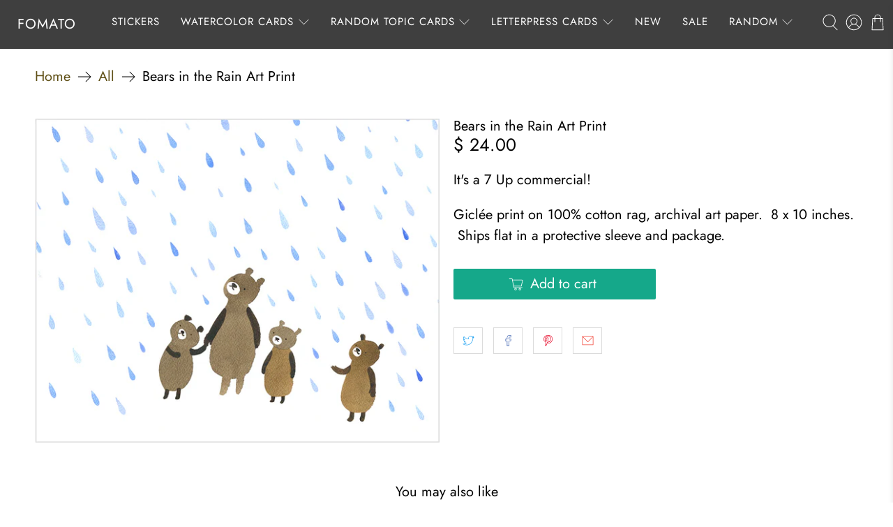

--- FILE ---
content_type: text/javascript; charset=utf-8
request_url: https://fomato.com/products/bears-in-da-rain.js
body_size: 803
content:
{"id":11183929813,"title":"Bears in the Rain Art Print","handle":"bears-in-da-rain","description":"\u003cmeta charset=\"utf-8\"\u003e\n\u003cp\u003e\u003cspan\u003eIt's a 7 Up commercial!\u003c\/span\u003e\u003c\/p\u003e\n\u003cmeta charset=\"utf-8\"\u003e\n\u003cp\u003e\u003cspan\u003eGiclée print on 100% cotton rag, archival art paper.  8 x 10 inches.  Ships flat in a protective sleeve and package.\u003c\/span\u003e\u003c\/p\u003e","published_at":"2017-07-14T00:19:19-07:00","created_at":"2017-07-14T00:20:24-07:00","vendor":"fomato","type":"Prints","tags":["prints"],"price":2400,"price_min":2400,"price_max":2400,"available":true,"price_varies":false,"compare_at_price":null,"compare_at_price_min":0,"compare_at_price_max":0,"compare_at_price_varies":false,"variants":[{"id":47279787797,"title":"Default Title","option1":"Default Title","option2":null,"option3":null,"sku":"","requires_shipping":true,"taxable":true,"featured_image":null,"available":true,"name":"Bears in the Rain Art Print","public_title":null,"options":["Default Title"],"price":2400,"weight":255,"compare_at_price":null,"inventory_quantity":1,"inventory_management":"shopify","inventory_policy":"deny","barcode":"","requires_selling_plan":false,"selling_plan_allocations":[]}],"images":["\/\/cdn.shopify.com\/s\/files\/1\/0524\/6573\/products\/BEAR_FAMILY_IN_THE_RAIN_WATERCOLOR_PRINT.jpg?v=1534321705"],"featured_image":"\/\/cdn.shopify.com\/s\/files\/1\/0524\/6573\/products\/BEAR_FAMILY_IN_THE_RAIN_WATERCOLOR_PRINT.jpg?v=1534321705","options":[{"name":"Title","position":1,"values":["Default Title"]}],"url":"\/products\/bears-in-da-rain","media":[{"alt":null,"id":1404053454931,"position":1,"preview_image":{"aspect_ratio":1.25,"height":720,"width":900,"src":"https:\/\/cdn.shopify.com\/s\/files\/1\/0524\/6573\/products\/BEAR_FAMILY_IN_THE_RAIN_WATERCOLOR_PRINT.jpg?v=1534321705"},"aspect_ratio":1.25,"height":720,"media_type":"image","src":"https:\/\/cdn.shopify.com\/s\/files\/1\/0524\/6573\/products\/BEAR_FAMILY_IN_THE_RAIN_WATERCOLOR_PRINT.jpg?v=1534321705","width":900}],"requires_selling_plan":false,"selling_plan_groups":[]}